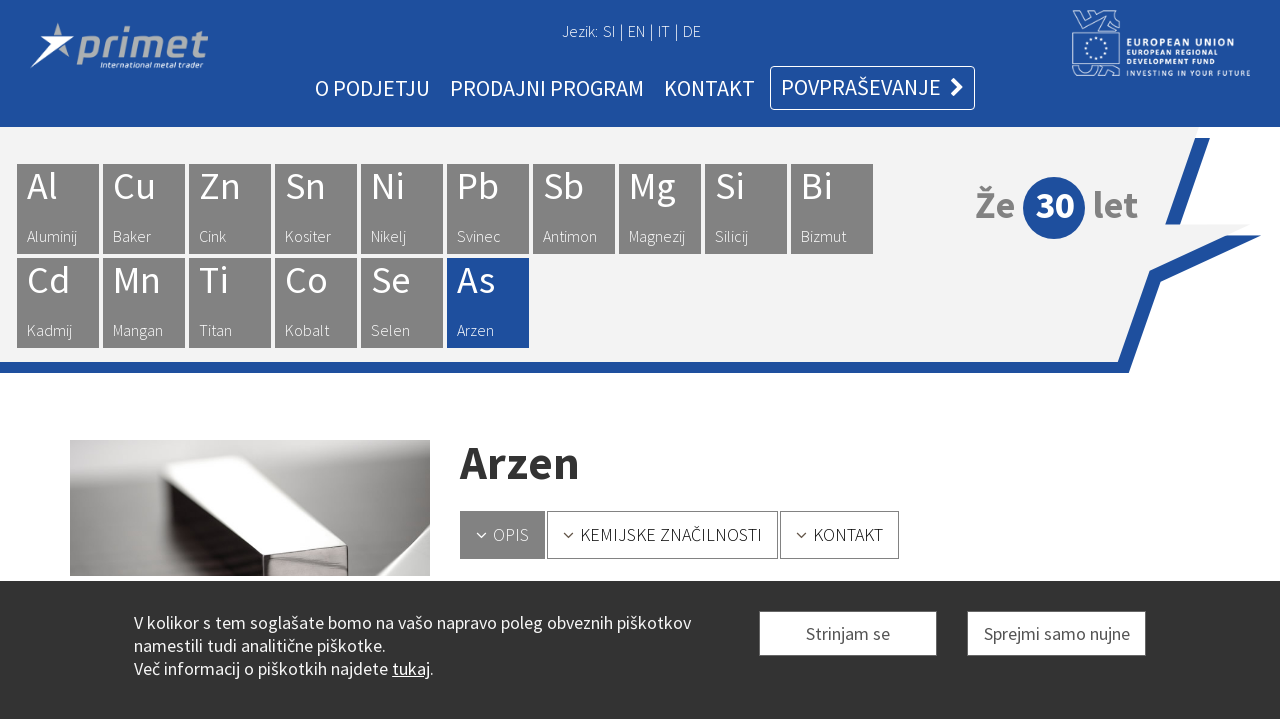

--- FILE ---
content_type: text/html; charset=UTF-8
request_url: https://primet.si/barvne-kovine/arzen
body_size: 15927
content:
<!DOCTYPE html>
<html lang="sl">
<head>
<title>Arzen</title>
<meta http-equiv="Content-Type" content="text/html; charset=utf-8" />

<link href="https://fonts.googleapis.com/css?family=Source+Sans+Pro:300,400,700,900&amp;subset=latin-ext" rel="stylesheet">


<link href="/js/bootstrap/css/bootstrap.min.css" rel="stylesheet" type="text/css" />
<link href="/js/font-awesome/css/font-awesome.min.css" rel="stylesheet" type="text/css" />
<link href="/js/prettyphoto/css/prettyPhoto.css" type="text/css" media="screen" rel="stylesheet" />
<link href="/template/style/style.css?v=3" rel="stylesheet" type="text/css" />
<link href="/template/style/style_2.css?v=8" rel="stylesheet" type="text/css" />
<link href="/template/style/style_menu.css?v=3" rel="stylesheet" type="text/css" />
<link href="/template/style/style_shop.css?v=5" rel="stylesheet" type="text/css" />
<link href="/template/style/custom.css?v=1.12" rel="stylesheet" type="text/css" />
<!--<link href="/template/style/responsive.css" rel="stylesheet" type="text/css" />-->
<link rel="shortcut icon" type="image/x-icon" href="/favicon.ico" />

<link href="/template/style/animate.css" rel="stylesheet" type="text/css" />
<meta name="viewport" content="width=device-width, initial-scale=1.0">
<meta name="apple-mobile-web-app-capable" content="yes">
<meta name="HandheldFriendly" content="True">
<meta name="apple-mobile-web-app-status-bar-style" content="black">

<script src="https://ajax.googleapis.com/ajax/libs/jquery/1.11.0/jquery.min.js" type="text/javascript"></script>




<!-- Google Tag Manager -->

<!-- End Google Tag Manager -->


<!-- HTML5 shim and Respond.js IE8 support of HTML5 elements and media queries -->
<!--[if lt IE 9]>
  <script src="https://oss.maxcdn.com/libs/html5shiv/3.7.0/html5shiv.js"></script>
  <script src="https://oss.maxcdn.com/libs/respond.js/1.4.2/respond.min.js"></script>
<![endif]-->


<meta property="og:image" content="https://www.primet.si/"/>
<meta property="og:description" content="" />
<meta property="og:site_name" content="https://www.primet.si/" />
<meta property="og:title" content="Arzen" />
<meta property="og:url" content="https://www.primet.si/" />	

</head>
<body>

<header id="header">
<div class="container-fluid">
    <div class="row" style="padding: 10px 15px;">  
    <div class="col-md-2 main-logo"><a href="/"><img src="/template/images/logo_primet.png" class="img-responsive" alt="Primet" /></a></div> 
    <div class="col-md-8 topmenu-bar">
    <div class="lang-bar">
    Jezik: 	<a href="/">SI</a> | <a href="/en">EN</a> | <a href="/it">IT</a> | <a href="/de">DE</a>
	</div>
	<nav class="navbar navbar-default">
  <div class="container-fluid">
    <!-- Brand and toggle get grouped for better mobile display -->
    <div class="navbar-header">
    <a class="navbar-brand" href="/"><img src="/template/images/logo-primet.png" height="50" alt="Primet" /></a>
      <button type="button" class="navbar-toggle collapsed" data-toggle="collapse" data-target="#bs-example-navbar-collapse-1" aria-expanded="false">
        <span class="sr-only">Toggle navigation</span>
        <span class="icon-bar"></span>
        <span class="icon-bar"></span>
        <span class="icon-bar"></span>
      </button>
    </div>
	
	<!-- Collect the nav links, forms, and other content for toggling -->
    <div class="collapse navbar-collapse" id="bs-example-navbar-collapse-1">    
    	<ul class="nav navbar-nav">
			                        			<li ><a href="/podjetje/o-podjetju">O PODJETJU</a></li>
                        			            			<li class="dropdown"><a href="#">PRODAJNI PROGRAM</a>
            	<ul class="dropdown-menu">
            							<li><a href="/barvne-kovine">Barvne kovine</a>
										<li><a href="/odpadne-surovine">Odpadne surovine</a>
										<li><a href="/polizdelki">Polizdelki</a>
									</ul>
             </li>
            			                        			<li ><a href="/podjetje/kontakt">KONTAKT</a></li>
                        			                                    <li><a class="btn btn-menu" href="/podjetje/povprasevanje">POVPRAŠEVANJE <i class="fa fa-chevron-right" aria-hidden="true"></i></a></li>
                        			    
		</ul>
    </div>
    <!-- /.navbar-collapse -->
    
	</div>
</nav>  
	</div>
    <div class="col-md-2 eu-logo"><a href="http://www.primet.si/documents/Obvescanje-javnosti-e-poslovanje-2019-2022.pdf" target="_blank"><img src="/template/images/logo-eu-skladi.png" class="img-responsive pull-right" alt="Primet" /></a></div>
	</div>

  

</div>  
</header>
<div class="container header-msg">

</div>

<div class="container-fluid metals-h">
<div class="row">
	
	<div class="col-md-9 col-xs-12">  
        <a href="/barvne-kovine/aluminij">
    <div class="metal ">
	<div class="metal-symbol">Al</div>
    <div class="metal-name ">Aluminij</div>
    </div>
    </a>
        <a href="/barvne-kovine/baker">
    <div class="metal ">
	<div class="metal-symbol">Cu</div>
    <div class="metal-name ">Baker</div>
    </div>
    </a>
        <a href="/barvne-kovine/cink">
    <div class="metal ">
	<div class="metal-symbol">Zn</div>
    <div class="metal-name ">Cink</div>
    </div>
    </a>
        <a href="/barvne-kovine/kositer">
    <div class="metal ">
	<div class="metal-symbol">Sn</div>
    <div class="metal-name ">Kositer</div>
    </div>
    </a>
        <a href="/barvne-kovine/nikelj">
    <div class="metal ">
	<div class="metal-symbol">Ni</div>
    <div class="metal-name ">Nikelj</div>
    </div>
    </a>
        <a href="/barvne-kovine/svinec">
    <div class="metal ">
	<div class="metal-symbol">Pb</div>
    <div class="metal-name ">Svinec</div>
    </div>
    </a>
        <a href="/barvne-kovine/antimon">
    <div class="metal ">
	<div class="metal-symbol">Sb</div>
    <div class="metal-name ">Antimon</div>
    </div>
    </a>
        <a href="/barvne-kovine/magnezij">
    <div class="metal ">
	<div class="metal-symbol">Mg</div>
    <div class="metal-name ">Magnezij</div>
    </div>
    </a>
        <a href="/barvne-kovine/silicij">
    <div class="metal ">
	<div class="metal-symbol">Si</div>
    <div class="metal-name ">Silicij</div>
    </div>
    </a>
        <a href="/barvne-kovine/bizmut">
    <div class="metal ">
	<div class="metal-symbol">Bi</div>
    <div class="metal-name ">Bizmut</div>
    </div>
    </a>
        <a href="/barvne-kovine/kadmij">
    <div class="metal ">
	<div class="metal-symbol">Cd</div>
    <div class="metal-name ">Kadmij</div>
    </div>
    </a>
        <a href="/barvne-kovine/mangan">
    <div class="metal ">
	<div class="metal-symbol">Mn</div>
    <div class="metal-name ">Mangan</div>
    </div>
    </a>
        <a href="/barvne-kovine/titan">
    <div class="metal ">
	<div class="metal-symbol">Ti</div>
    <div class="metal-name ">Titan</div>
    </div>
    </a>
        <a href="/barvne-kovine/kobalt">
    <div class="metal ">
	<div class="metal-symbol">Co</div>
    <div class="metal-name ">Kobalt</div>
    </div>
    </a>
        <a href="/barvne-kovine/selen">
    <div class="metal ">
	<div class="metal-symbol">Se</div>
    <div class="metal-name ">Selen</div>
    </div>
    </a>
        <a href="/barvne-kovine/arzen">
    <div class="metal  metal-selected">
	<div class="metal-symbol">As</div>
    <div class="metal-name ">Arzen</div>
    </div>
    </a>
        </div>
    
	<div class="col-md-2 col-xs-12 metals-r">
        <div class="m-title-h"><strong>Že <span class="bb-title">30</span> let</strong></div>
        </div>    

</div>
</div>




<div class="container-fluid" style="margin-bottom: 60px; padding-bottom: 60px; border-bottom: 1px solid #ccc;">
<div class="container">

	<div class="row">
		<div class="col-md-4">
		        <img src="/template/images/prod-default.jpg" class="img-responsive" alt="Primet">
                </div>
        
		<div class="col-md-8">
        
		<h1>Arzen</h1>



		<!-- TABS -->

		<ul class="nav nav-tabs">
		<li class="active"><a href="#t1" data-toggle="tab"><i class="fa fa-angle-down" aria-hidden="true"></i> OPIS</a></li>
                <li><a href="#t2" data-toggle="tab"><i class="fa fa-angle-down" aria-hidden="true"></i> KEMIJSKE ZNAČILNOSTI</a></li>
                <li><a href="#t3" data-toggle="tab"><i class="fa fa-angle-down" aria-hidden="true"></i> KONTAKT</a></li>
		</ul>


		<div class="tab-content">
	
		<div class="tab-pane active" id="t1"></div>
				<div class="tab-pane" id="t2">
		

						<p style="border-bottom: 1px dashed #771102; width: 320px; padding-bottom: 5px;">Kemijski simbol: <strong>As</strong></p>
				<p style="border-bottom: 1px dashed #771102; width: 320px; padding-bottom: 5px;">Relativna atomska masa: <strong>74,91</strong></p>
				<p style="border-bottom: 1px dashed #771102; width: 320px; padding-bottom: 5px;">Gostota pri 293 K: <strong>5,727 g/cm3</strong></p>
						</div>
				<div class="tab-pane" id="t3">
 		<h3>Kontakt</h3>
 		<p>Telefon: <strong>+386 (05) 33 66 070</strong> <br />
		E-mail: <strong>info@primet.si</strong></p>
      
        
        </div>
	
		</div>
    
		<!-- END TABS -->

        </div>
	
    </div>
 
</div>
</div>




<div class="container-fluid frm-contact">
<form action="#" method="post" name="frm_enquiry" id="frm_enquiry">
<div class="container">
<div class="row" id="frm_povprasevanje">

    	<div class="col-lg-4">
        <h2>Kontaktirajte nas za ponudbo</h2>
<p>Želite prejeti več informacij ali ponudbo za dobavo kovin in ostalih polproizvodov. Pokličite na +386 (05) 33 66 070 ali izpolnite obrazec. Z veseljem vam bomo pomagali.</p>
        </div>
        
        
	<div class="col-lg-4">

  <div class="form-group">
    <input type="text"  name="company" class="form-control" id="company" placeholder="Podjetje" value="" />
  </div>

  <div class="form-group-info">
     <input type="text"  name="company_address" class="form-control" id="company_address" placeholder="Naslov" value=""/ >
  </div>
    
  <div class="form-group">
     <input type="text"  name="name" class="form-control required" id="name" placeholder="Ime in priimek" value="" />
  </div>
  
  
  <div class="form-group">
    <input type="text"  name="email" class="form-control required email" id="email" placeholder="Enter email" value="" />
  </div>

  <div class="form-group">
     <input type="text" name="phone" class="form-control required" id="phone" placeholder="Telefon" value="" />
  </div>
  
  <input name="product" id="product" type="hidden" value="Barvne kovine - Arzen" />
  <input name="language_id" id="language_id" type="hidden" value="1" />
  <input name="sid" id="sid" type="hidden" value="b69ea36405b751ab01af99a91c494d2a" />
 
  	<div id="sc_res"></div>
	<div id="loaderDiv"></div>
    
    <div class="form-check" style="margin-bottom: 15px; font-size: 15px;">
	<input class="form-check-input position-static required valid" type="checkbox" name="soglasje_gdpr" value="DA" id="soglasje_gdpr" aria-required="true" aria-invalid="false"><label id="soglasje_gdpr-error" class="error" for="soglasje_gdpr" style="display: none;"></label>     
        Strinjam se s <a href="/podjetje/politika-zasebnosti" target="_blank">politiko zasebnosti</a> podjetja Primet d.o.o. *
   </div>
   
  <div class="form-group">
    <button type="submit"  class="btn btn-primary">POŠLJI</button>
  </div>


    </div>
    
    <div class="col-lg-4">
  <div class="form-group">
    <textarea class="form-control" name="message" id="message" cols="" rows="8" placeholder="Sporočilo"></textarea>
  </div> 
    </div>
    
    

</div>
    <div id="msg_res" class="msg_res"></div>
</div>
</form> 
</div>










<footer>
<div class="container">
	
    <div class="row">
		<div class="col-md-3">
		<p><strong>Primet d.o.o.</strong><br />Mednarodni prehod 2-A, Vrtojba<br />5290 &Scaron;empeter pri Gorici<br />Slovenija</p>
<p>Telefon: +386 (05) 33 66 070<br />E-mail: info@primet.si</p>   
    	</div>
		<div class="col-md-3">
		<h2>Prodajni program</h2>
   	 			<p><a href="/barvne-kovine">Barvne kovine</a></p>
				<p><a href="/odpadne-surovine">Odpadne surovine</a></p>
				<p><a href="/polizdelki">Polizdelki</a></p>
				</div>
		<div class="col-md-3">
		<h2>Poslovne enote</h2>
<p>Slovenija<br />Hrvaška</p>
		</div>
 		<div class="col-md-3">
	    <img src="/template/images/BVCER_ISO-9001-ISO-14001.png" width="820" height="312" alt="ISO-9001-14001" class="img-responsive" /> </div>
        
	</div>
	
    <div class="row">
		<div class="col-md-3"><p><img src="/template/images/logo_primet_white.png" alt="Primet" /></p></div>
		<div class="col-md-3">
                <a href="https://www.youtube.com/channel/UCLyi-tobAaTUXI-DAszTxjA" target="_blank"><i class="fa fa-youtube-play" aria-hidden="true"></i></a>


        </div>
    	<div class="col-md-3"><p><a href="http://www.primet.si/documents/Obvescanje-javnosti-e-poslovanje-2019-2022.pdf"><img src="/template/images/logo-eu-skladi-1.png" alt="Primet" /></a></p></div>
	</div>

  <div class="row">
		 <div class="col-lg-12 credits">
			<div class="pull-right">Zasnova in izvedba: <a href="http://www.simertec.si" target="_blank"><strong>SIMERTEC</strong></a></div>
			<div>Copyright &copy; 2019 Primet d.o.o. Vse pravice pridržane. <a href="/podjetje/cookies">Piškotki</a> | <a href="/podjetje/politika-zasebnosti">Politika zasebnosti</a></div>
         </div>
  </div>
  
</div>

</footer>


<script src="/js/prettyphoto/js/jquery.prettyPhoto.js" type="text/javascript"></script>
<script src="/js/bootstrap/js/bootstrap.min.js" type="text/javascript"></script>
<script src="/js/functions.js" type="text/javascript"></script>



<script src="/js/jquery/jquery-validate/jquery.validate.min.js" type="text/javascript"></script>
<script src="/js/jquery/jquery-validate/localization/messages_si.js" type="text/javascript"></script>


<script src="/js/forms.js?v=1.11" type="text/javascript"></script>


<script src="/js/jquery/wow/wow.min.js"></script>

<script>
new WOW().init();
</script>



<script>
var lang_prefix = '';
</script>



<style>
#cc-notification {
    background-color: #333;
    border-top: 5px solid #FFF;
    color: #F5F5F5;
    font-size: 1em;
	line-height: 1.3em;
	font-weight: normal;
	left: 0;
	bottom: 0px;
    position: fixed;
    width: 100%;
    z-index: 99999998;
	width: 100%;
	min-height: 40px;	
	padding: 30px;
	
}
#cc-notification a {
	color: #FFF;
}
#cc-notification a:visited {
	color: #FFF;
}
#cc-notification .cc-btn {
	margin: 10px 10px 0px 10px;
	font-size: 14px;
	color:#000;
}


#cc-notification a.cc-btn:link {
	background-color: #1E4F9E;
	color:#FFF;
	padding: 5px;
	text-decoration: none;
}

#cc-notification a.cc-btn:visited {
	background-color: #1E4F9E;
	color:#FFF;
	text-decoration: none;
}

#cc-notification a.cc-btn:hover {
	background-color: #FFF;
	color:#000;
	text-decoration: none;
}
</style>

<div class="container-fluid" id="cc-notification">
<div class="row">
<div class="col-md-6 col-md-offset-1">


<p>V kolikor s tem soglašate  bomo na vašo napravo poleg obveznih piškotkov namestili tudi analitične piškotke. <br />
Več informacij o piškotkih najdete <a href="/podjetje/cookies" target="_blank">tukaj</a>.</p>



</div>

<div class="col-md-2 text-center">
<p><a class="btn btn-lg btn-default btn-block" id="cc-accept-all" href="#" onclick="dovoli();">Strinjam se</a> 
</p>
</div>
<div class="col-md-2 text-center">
<p><a class="btn btn-lg btn-default btn-block" id="cc-accept-required" href="#" onclick="dovoli();">Sprejmi samo nujne</a></p>
</p>
</div>

</div>
</div>

<script>
$('#cc-accept-all').click(function() {  
	var date = new Date();
    date.setTime(date.getTime()+(730*24*60*60*1000));
	document.cookie="cookies_accepted=1; expires=" + date.toUTCString() + "; path=/";
	$('#cc-notification').hide();
});  
$('#cc-accept-required').click(function() {  
	var date = new Date();
    date.setTime(date.getTime()+(730*24*60*60*1000));
	document.cookie="cookies_accepted=0; expires=" + date.toUTCString() + "; path=/";
	$('#cc-notification').hide();
});
</script>


</body>
</html>


--- FILE ---
content_type: text/css
request_url: https://primet.si/template/style/style.css?v=3
body_size: 3454
content:
body {
	margin: 0px;
	/*font-family: 'Source Sans Pro', sans-serif;*/
	font-family: 'Source Sans Pro', sans-serif;
	font-size:18px;
	line-height:1.3em;
	font-weight: 300;
	color:#000;
	/*background: url(/template/images/bg.png) repeat-x top left;*/
}


td {

}

img {
	padding: 0px;
	margin: 0px;
	border: 0px;
}

hr {
	border-bottom: 1px solid #666;
	border-top: none;
	border-left: none;
	border-right: none;
}


/* HEADINGS */
h1 {
	font-size: 2.6em;
	font-weight: 700;
	color: #333;
	line-height: 1em;
	margin-bottom: 25px;
	margin-top: 0px;
}
h2 {
	font-size: 2em;
	font-weight: 400;
	color: #000;
	margin-top: 25px;
}
h3 {
	margin: 0px 0px 15px 0px;
	font-size: 1.5em;
	color: #333;
	font-weight: 700;
}



/* FORM */
form {
	margin: 0px 0px 5px 0px;
}



/* LINKS */
a:Link {
	text-decoration: underline;
	color: #000;
} 
a:Visited {
	text-decoration: underline;
	color: #000;
} 
a:Hover {
	text-decoration: none;
	color: #000;
}



/* COLORS */
.red-text{
	color:#FF0000;
}
.orange{
	color:#FF3300;
}
.d_orange{
	color:#FF6600;
}
.yellow {
	color: #FFB546;
}
.green{
	color:#00882D;
}
.gray{
	color:#CCCCCC;
}
.blue{
	color: #1E4F9E;
}
.white{
	color:#FFFFFF;
}
.black {
	color:#000000;
}

.pink {
	 color: #FF992C; 
}


/* INPUTS */
.fld {
	border-color: #000000;
	border-width: 1px;
	font-size: 11px;
	background-color: #FFFFFF;
	color: #000000;
	width: 100%;
	height: 18px;
}
.fld_0 {
	border-color: #000000;
	border-width: 1px;
	font-size: 11px;
	background-color: #FFFFFF;
	color: #000000;
	width: 100%;
}
.fld_1 {
	border-color: #000000;
	border-width: 1px;
	font-size: 11px;
	background-color: #FFFFFF;
	color: #000000;
	width: 100%;
	height: 18px;
}
.fld_2 {
	border-color: #000000;
	border-width: 1px;
	font-size: 11px;
	background-color: #FFFFFF;
	color: #000000;
	width: 160px;
	height: 18px;
}

/* MESSAGES */
.errorMsg {
	color:#FF0000;
}
.infoMsg {
	color:#FF0000;
}
.warningMsg {
	color:#FF0000;
}

/* IMAGES */
.p_img {
	border: 1px solid #999999;
	margin: 2px 20px 5px 0px;
}
.p_img_1 {
	margin: 2px 10px 5px 0px;
}

.p_img_r {
	margin: 2px 0px 5px 20px;
}


/* PADDING */
.pad_2B {
	padding: 0px 0px 2px 0px;
}
.pad_3T {
	padding: 3px 0px 0px 0px;
}
.pad_5T {
	padding: 5px 0px 0px 0px;
}
.pad_5R {
	padding: 0px 5px 0px 0px;
}
.pad_5B {
	padding: 0px 0px 5px 0px;
}
.pad_5L {
	padding: 0px 0px 0px 5px;
}
.pad_10 {
	padding: 10px;
}
.pad_10L {
	padding: 0px 0px 0px 10px;
}
.pad_10R {
	padding: 0px 10px 0px 0px;
}
.pad_10LRB {
	padding: 0px 10px 10px 10px;
}
.pad_10B {
	padding: 0px 0px 10px 0px;
}
.pad_10T {
	padding: 10px 0px 0px 0px;
}
.pad_10TB {
	padding: 10px 0px 10px 0px;
}
.pad_20B {
	padding: 0px 0px 20px 0px;
}

.pad_20B5B {
	padding: 20px 0px 5px 0px;
}

.mar_20R {
	margin-right: 20px;
}
.mar_20T {
	margin-top: 20px;
}
.mar_10R {
	margin-right: 10px;
}

/* FLOATS */
.fl {
	float: left;
}
.fr {
	float: right;
}

/* CLEAR FLOTS */
.clr_L {
	clear: left;
}
.clr_R {
	clear: right;
}
.clr_B {
	clear: both;
}

/* TEXT */
.big_text {
	font-size: 1.8em;
}
.mid_text {
	font-size: 1.2em;
}
.norm_text {
	font-size: 1em;
}
.small_text {
	font-size: 0.8em;
}


/* SEARCH */

.search_results {
	padding: 0px 0px 20px;
}
.search_results a {
	font-size: 14px;
	color: #0088CA;
	text-decoration: underline;
}
.search_results a:visited {
	color: #49B7E9;
	text-decoration: underline;
}
.search_results a:hover {
	color: #0088CA;
	text-decoration: underline;
}
.search_date {
	font-size: 10px;
	color:#999999;
}
.search_content_type {
	font-size: 10px;
	color:#999999;
}
.highlight {
	background: #FFFF00;
}

--- FILE ---
content_type: text/css
request_url: https://primet.si/template/style/style_2.css?v=8
body_size: 23538
content:
body {

}


header {
	width: 100%;
	z-index: 9000;
	background-color: #1E4F9E;
}

header .topbar a:link { color: #FFF !important; text-decoration: none; }
header .topbar a:visited { color: #FFF !important; text-decoration: none; }
header .topbar a:hover { color: #FFF !important; text-decoration: underline; }

#header_1 {
	width: 100%;
	height: 110px;
	z-index: 9000;
	background: none;
	border: none;
	/*box-shadow:0px 2px 2px #000;*/
}

#header_cart_div .btn { font-size: 16px; font-weight: 400; }

.btn_cd { margin-top: 20px; }
.btn_cd a:link {
	padding: 5px 10px 5px 10px;
	background-color: #FFF;
	color: #FF62FF;
	font-size: 0.9em;
	line-height: 1em;
	font-weight: bold;
	text-decoration: none;
	border-radius: 20px; /* future proofing */
	-moz-border-radius: 20px;
	-webkit-border-radius: 20px;
	-khtml-border-radius: 20px; /* for old Konqueror browsers */
	margin: 0px auto;
}
.btn_cd a:visited { color: #FF62FF; text-decoration: none;}
.btn_cd a:hover { 
	color: #FFF;
	text-decoration: none;
	background-color: #FF62FF;
	-webkit-transition: background 0.2s ease-in-out 0s;
	-moz-transition: background 0.2s ease-in-out 0s;
	-o-transition: background 0.2s ease-in-out 0s;
	transition: background 0.2s ease-in-out 0s; 
}

#header {

}
#header_i {
	height: 120px;
	background: #F9E3B4 url(/template/images/bg-header-i.png) no-repeat top center; 
	border: none;
}
#header_search {
	float: right;
	margin-top: 0px;
	padding: 10px;
	text-align: right;	
	margin-top: 15px;

}
#header_nav {
	width: 1170px;
	float: left;
	margin-top: 10px;
}
#header_search form {
	margin: 0px;
	padding: 0px;
}

#header_search table td {
	padding: 0px 0px 0px 5px;
}

#header_search .fs{
	width: 200px;
	height: 24px;
	border-color: #000000;
	border-width: 1px;
	font-size: 12px;
	line-height: 16px;
	background-color: #FFFFFF;
	color: #000000;
	padding: 0px;
}

#header_search .btn_search {
	width: 55px;
	height: 22px;
	margin-right: 10px;
}

.btn_go {
	width: 18px;
	height: 18px;
}

.btn_go_1 {
	width: 20px;
	height: 20px;
}

#header_lnks {
	width: 385px;
	float: left;
}
#header_logo {
	width: 220px;
	height: 110px;
	float: left;
	margin-top: 5px;
}

.recycle {
	background: #093 url(/template/images/bg_recycle.jpg) no-repeat top center;
	color: #fff;
	font-size: 50px;
	line-height: 60px;
	min-height: 280px;
	padding: 80px 60px 60px 320px;
	margin-top: 60px;
	margin-bottom: 60px;
}

.recycle .norm { font-size: 26px; line-height: 30px; }

.lang-bar {
	font-size: 0.9em;
	margin-top: 10px;
	margin-bottom: 20px;
	text-align: center;
	padding-right: 30px;
	color: #FFF;
}
.lang-bar a { margin-left: 2px; margin-right: 2px; }
.lang-bar a:link { color: #fff; text-decoration: none; }
.lang-bar a:visited { color: #fff;  text-decoration: none; }
.lang-bar a:hover { color: #fff; text-decoration: none; }

.topmenu-bar { margin-top: 50px; }

#main_tbl_i {


}

#main_tbl {

}
.page-content { padding-top: 30px; padding-bottom: 60px; }
.content-row { margin-top: 30px; margin-bottom: 30px;  }
.cont-img {padding: 7px; background-color: #fff; }
.col_inf { display: block; }


.footer_fw_trg {

}

.footer {
	font-size: 0.9em;
	border-top: 1px dashed #FFF;
}

footer {
	font-size: 0.9em;
	text-align: left;
	color: #fff;
	background-color: #222;
	padding-top: 60px;
}
footer h2 { font-size: 1.6em; color: #FFF; margin-top: 0px; }
footer .fa { color: #BABCBF; margin-right: 15px; }
footer .fa-facebook { color: #BABCBF; }
footer .fa-instagram { color: #BABCBF; }
footer .fa:hover { color: #FFF; }
footer .title { font-size: 1.6em; margin-bottom: 15px; }
footer a {
	color: #fff !important;
	text-decoration: none !important;
} 
footer a:Visited {
	color: #fff !important;
	text-decoration: none !important;
} 
footer a:Hover {
	color: #fff !important;
	text-decoration: none !important;
}

.frm-contact { margin-bottom: 30px; }
.credits { margin-bottom: 10px; margin-top: 30px; }


.clearfloat {
	clear:both;
    height:0;
    font-size: 1px;
    line-height: 0px;
}

#box_m_L{
	padding: 0px 5px 5px 0px;
	/*background: url(/template/images/bg_box_m_L.gif) repeat-y top left;*/
}

.footer_menu {
	padding-top: 10px;
	font-size: 1em;
	width: 220px;
	margin-right: 10px;
	float: left;
}
.footer_menu p {
	margin: 5px 0px 5px 0px;
}

.lst_menu {
	padding-top: 10px;
	font-size: 11px;
	color: #FFB546;
}
.lst_menu a {
	color:#FFB546;
} 
.lst_menu a:Visited {
	color:#FFB546;
} 
.lst_menu a:Hover {
	color:#FFB546;
}





/* BOX SEARCH */
#box_search {
	margin: 0px 0px 7px 0px;
	padding: 10px 15px 10px 10px;
	background: #FF6699 url(/template/images/bg_box_search.jpg) no-repeat bottom left; 
	color: #FFFFFF;
}

#box_search td {
	color: #FFFFFF;
}

#box_search a {
	color: #FFFFFF;
	font-weight: normal;
	text-decoration: underline;
}
#box_search a:visited {
	color: #FFFFFF;
	font-weight: normal;
	text-decoration: underline;
}
#box_search a:hover {
	color: #FFFFFF;
	font-weight: normal;
	text-decoration: underline;
}

/* BOX COMP */
#box_comp {
	margin: 0px 5px 10px 0px;
	padding: 0px 10px 10px 10px;
	background: #E5E5E5 url(/template/images/bg_box_comp.jpg) no-repeat top left; 
}

#box_comp a {
	color: #666666;
	font-weight: normal;
	text-decoration: underline;
}
#box_comp a:visited {
	color: #666666;
	font-weight: normal;
	text-decoration: underline;
}
#box_comp a:hover {
	color: #666666;
	font-weight: normal;
	text-decoration: underline;
}
form h2 { margin-top: 0px; }
.form-control { 
	border: 1px solid #EEE;
	background-color: #EEE;
	border-radius: 0px;
	box-shadow: none;
	color: #000 !important;
	font-size: 1em;
	padding: 20px;
}

.control-label {
	font-size: 0.9em;
	font-weight: normal;
}


.form-control.error { 
	border: 1px solid #FF6633;
	background-color: #FEECEB;
}

label.error { 
	color: red; 
	font-size: 0.9em;
	padding-bottom: 10px;
}

.form-group-info { position: absolute; top: 0px; left: 3000px; display: none; }



/* NEWS */
#news_cat_title {
	border-bottom: 1px dotted #CCCCCC;
	margin: 5px 0px 20px 0px;
}
#news_article {
	padding: 15px 0px 0px 0px;
}
#news_article h1{

}
#news_article .fb-like {margin-bottom: 15px; margin-top: 5px; }
#news_article img {
	border: 0px;
}

#article_images {
	margin-top: 20px;
	float: left;
	clear: both;
}
#news_article .img-thumbnail {
	float: right;
	margin: 0px 0px 30px 30px;
}
#article_images .article_image {
	float: left;
	margin: 10px 10px 0px 0px;
	width: 140px;
	height: 180px;
	overflow: hidden;
	/*border: 1px solid #BED630;*/
	/*padding: 2px;*/
}

.news_date {
	color: #999999;
	margin: 0px 0px 10px 0px;
	font-size: 11px;
}

.news_lst_itm {
	clear: left;
	margin-bottom: 20px;
}
.news_lst_itm h2{
	margin: 0px 0px 0px 0px;
}

.news-itm { margin-bottom: 30px; }

/* NEWS LIST INDEX */
#news_list_i {
 color: #FFFFFF;
 padding-bottom: 10px;
 float: left;
}

.news_list_i_itm {
	margin: 5px 0px 0px 0px;
	padding: 0px 0px 0px 0px;
	font-size: 1em;
	clear:both;
	float: left;
	/*background: url(/template/images/bg_news_list_i_itm.gif) no-repeat bottom left;*/
}
.news_list_i_itm img {
	border: 1px solid #A0A0A0;
	padding:2px;
	margin: 0px 10px 5px 0px;
}
.news_list_i_itm h2{
	font-size: 14px;
	font-weight: bold;
	color: #FFB546;
	margin: 0px 0px 5px 0px;
}
.news_list_i_itm .news_date {
	font-size: 10px;
	font-style: italic;
	color: #CCCCCC;
	margin: 0px 0px 0px 0px;	
}
.news_list_i_itm a {
	color: #FFB546;
	text-decoration: underline;
}
.news_list_i_itm a:visited {
	color: #FFB546;
	text-decoration: underline;
}
.news_list_i_itm a:hover {
	color: #FFB546;
	text-decoration: none;
}


/* BANNERS */

#bann_top {
	padding: 0px 0px 0px 0px;
	float: right;
}
#bann_left {
	margin: 0px 0px 10px 0px;
}
#bann_center {
	margin: 0px 0px 10px 0px;
}
#bann_right {
	margin: 10px 0px 10px 0px;
}

#bann_bottom {
	margin-top: 10px;
	width: 540px;
	float:left;
}

#bann_bottom .b_even{
	float:left;
	margin: 0px 0px 10px 0px;
}

#bann_bottom .b_odd {
	float:left;
	margin: 0px 0px 10px 10px;
}

/* TABLES */
.tbl_1 {
	border-left: 1px dotted #999999;
}
.tbl_1 td {
	font-size: 11px;
	padding: 5px 10px 5px 3px;
	background-color: #FFFFFF;
	border-bottom: 1px dotted #999999;
	text-align: left;
	border-right: 1px dotted #999999;
}
.tbl_1 th {
	font-size: 1em;
	font-weight: bold;
	background: #6B6B6B ;
	text-align: left;
	padding: 8px 10px 10px 3px;
	color: #FFFFFF;
	border-right: 1px dotted #999999;
}

.tbl_2 {

}
.tbl_2 td {
	font-size: 11px;
	padding: 5px 5px 5px 0px;
	/*background-color: #FFFFFF;*/
	border-bottom: 1px solid #CCCCCC;
}
.tbl_2 th {
	line-height:12px;
	font-size: 14px;
	font-weight: bold;
	background: #6B6B6B ;
	text-align: left;
	padding: 8px 3px 8px 8px;
	color: #FFFFFF;
}
.tbl_3 {

}
.tbl_3 td {
	font-size: 11px;
	padding: 5px 5px 5px 0px;
	border-bottom: 1px solid #D9D1B9;
}


.btn_box {
	text-align: center;
	border-top: 1px dotted #BDB088;
	padding: 10px 0px 0px 25px;
}

.btn_more {
	width: 100px;
	height: 22px;
	vertical-align: middle;
	margin-top: 3px;
	text-align: center;
}

.btn_more a {
	font-size: 11px;
	line-height: 22px;
	font-weight: bold;
	text-decoration: none;
	color: #FFFFFF;
	background: #000000 url(/template/images/bg_btn_more.gif) no-repeat left 0px;
	display: block;
}

.btn_more a:visited {
	text-decoration: none;
	color: #FFFFFF;
}
.btn_more a:hover {
	text-decoration: none;
	color: #181512;
	background: #000000 url(/template/images/bg_btn_more.gif) no-repeat left -22px;
}

.btn_more_1 {
	width: 210px;
	height: 22px;
	vertical-align: middle;
	margin-top: 3px;
}

.btn_more_1 a {
	font-size: 11px;
	line-height: 22px;
	text-decoration: none;
	color: #FFFFFF;
	background: #000000 url(/template/images/bg_btn_more_1.gif) no-repeat left 0px;
	display: block;
	padding-left: 20px;
}

.btn_more_1 a:visited {
	text-decoration: none;
	color: #FFFFFF;
}
.btn_more_1 a:hover {
	text-decoration: none;
	color: #181512;
	background: #000000 url(/template/images/bg_btn_more_1.gif) no-repeat left -22px;
}

.btn_inf {
	width: 300px;
	height: 30px;
	vertical-align: middle;
	margin-top: 3px;
}

.btn_inf a {
	padding-left: 25px;
	font-size: 1em;
	line-height: 30px;
	font-weight: bold;
	text-decoration: none;
	color: #FFFFFF;
	background: #000000 url(/template/images/bg_btn_inf.gif) no-repeat left 0px;
	display: block;
}

.btn_inf a:visited {
	text-decoration: none;
	color: #FFFFFF;
}
.btn_inf a:hover {
	text-decoration: none;
	color: #181512;
	background: #000000 url(/template/images/bg_btn_inf.gif) no-repeat left -30px;
}

.pagination {

}

.pagination .pag_itm {
	border: 1px solid #000000;
	padding: 1px 3px 3px 3px;
	margin-right: 5px;
	font-size: 10px;
	line-height: 1.2em;
	color: #000000;
}

.pagination .pag_itm_sel {
	border: 1px solid #000000;
	padding: 1px 3px 3px 3px;
	margin-right: 5px;
	font-size: 10px;
	line-height: 1.2em;
	background-color:#000000;
	color: #FFFFFF;
	text-decoration: none;
}

#content_path {

	color: #693c26;
	font-size: 0.9em;
}
#content_path a {
	color: #693c26;
	text-decoration: underline;
}
#content_path a:visited {
	color: #693c26;
	text-decoration: underline;
}
#content_path a:hover {
	color: #693c26;
	text-decoration: none;
}

.bann_ind_top {
	float: left;
	width: 490px;
	margin-bottom: 5px;
}

.bann_ind_top .info_txt {
	font-size: 11px;
	line-height: 1.3em;
	padding: 0px 15px 15px 10px;

}
.it_L  {
	margin-right: 0px;
	border-right: 1px dotted #999999;
}
.bann_ind_top .info_txt h2 {
	margin: 15px 0px 3px 0px;
	font-size: 16px;
	color: #515050;
}
a.lnk_info_txt:Link {
	color: #515050;
	text-decoration: none;
}
a.lnk_info_txt:visited {
	color: #515050;
	text-decoration: none;
}
a.lnk_info_txt:hover {
	color: #515050;
	text-decoration: underline;
}
#header_fb {
	float: right;
	font-size: 11px;
	width: 200px;
	margin-right: 30px;
	margin-top: 9px;
	text-align: left;
}


.c_img {
	margin: 0px 19px 0px 19px;
}

#page_content {
	padding-top: 20px;
}

#map_canvas {
	width: 100%;
	height: 550px;
	margin-bottom: 60px;
}
#map_canvas_1 {
	width: 100%;
	height: 350px;
}
#map_canvas_2 {
	width: 100%;
	height: 350px;
}

.fa { color: #625447; font-size: 60px; margin-bottom: 5px; }
.fa:hover { color: #000; }
.fa-red { color: #FF992C; font-size: 40px; }

.inf_ico { width: 40px; float: left; margin-bottom: 20px; margin-top: 20px; }
.inf_txt { width: 200px; float: right; margin-bottom: 20px; margin-top: 20px; }

.btn_fb {
	width: 40px;
	height: 40px;
	background: url(/template/images/bg_btn_fb.png) no-repeat left 0px;
	margin: 10px auto 10px auto;
}
.btn_fb > a {
	display: block;
	background: url(/template/images/bg_btn_fb.png) no-repeat left 0px;
}
.btn_fb > a:visited {
}
.btn_fb > a:hover {
	background: url(/template/images/bg_btn_fb.png) no-repeat left -40px;
}

.btn_fb1 {
	width: 22px;
	height: 22px;
	background: url(/template/images/bg_btn_fb1.png) no-repeat left 0px;
	float: right;
}
.btn_fb1 > a {
	display: block;
	background: url(/template/images/bg_btn_fb1.png) no-repeat left 0px;
}
.btn_fb1 > a:visited {
}
.btn_fb1 > a:hover {
	background: url(/template/images/bg_btn_fb1.png) no-repeat left -22px;
}
.cent { text-align: center; padding-bottom: 20px; }



.link-list li a  { text-decoration: none; }
/*
.menu_masazni { background:url(../../../template/images/topmenu/bg_menu_masazni.jpg) no-repeat bottom right; }
*/
/* .title { text-transform: uppercase;  color: #FF8822 !important; }*/

.dropdown {
    border-radius: 0;
    z-index: 9000;
}
.dropdown-menu {
    border: 1px solid #1E4F9E;
    border-radius: 0;
	font-size: 22px;
	background-color: #1E4F9E;
	border-radius: 0px;

}
.dropdown-menu .fa {
    font-size: 16px;
    margin-right: 5px;
}
.header_account  li { width: 100%; }
.dropdown-menu > li > a {
    color: #FFF;
    font-size: 22px;
	line-height: 1em;
	text-decoration: none !important;
	margin-top: 10px;
	margin-bottom: 10px;
}

.btn-primary {
    background-color: #ED1C24;
    border-color: #ED1C24;
}
.btn-header {
	background-color: #1E4F9E;
    border-color: #1E4F9E
}
.btn-header:hover, .btn-header:focus, .btn-header:active, .btn-header.active, .open .dropdown-toggle.btn-header {
    background-color: #1E4F9E;
    border-color: #1E4F9E;
    color: #fff;
}
.btn {
    /* border-radius: 0; */
}

.btn-primary { background-color: #1E4F9E; border-color: #1E4F9E; }
.btn-primary:hover, .btn-primary:focus, .btn-primary:active, .btn-primary.active, .open>.dropdown-toggle.btn-primary { background-color: rgb(238, 46, 36); border-color: rgb(238, 46, 36); }
a.btn-primary:link { color: #FFF !important; text-decoration: none; }
a.btn-primary:visited { color: #FFF !important;  text-decoration: none;}

.btn-default { background-color: #fff; border-color: #666; border-radius: 0px; }
a.btn-default:link { color: #555 !important; text-decoration: none; }
a.btn-default:visited { color: #555 !important;  text-decoration: none; }


.btn-mail { background-color: rgb(238, 46, 36); border-color: rgb(238, 46, 36); }
.btn-mail:hover, .btn-mail:focus, .btn-mail:active, .btn-mail.active { background-color: rgb(238, 46, 36); border-color: rgb(238, 46, 36); }

.dropdown .dropdown-menu {
  display: block;
  visibility: hidden;
  opacity: 0;
  transition:         all 0.5s  ease;
  -moz-transition:    all 0.5s  ease;
  -webkit-transition: all 0.5s  ease;
  -o-transition:      all 0.5s  ease;
  -ms-transition:     all 0.5s  ease;
}
.dropdown:hover .dropdown-menu {
  visibility: visible;
  opacity: 1;
}
.dropdown {
  display: inline-block;
}
#frm_customer_login_h {}
#frm_customer_login_h input { margin-bottom: 10px; border-radius: 2px; }
.tooltip { font-size: 0.9em; }
.tooltip-inner { background-color: #FF6D12; }
.tooltip.top .tooltip-arrow { border-top:5px solid #FF6D12 }
.tooltip.in{ opacity:1; filter:alpha(opacity=100); }

.topbar { color: #FFF; font-size: 16px; text-align: left; padding-top: 8px; }

ul.link-list > li { border-top: none; margin-bottom: 10px;}
ul.link-list > li:hover { background:#EEE;}
ul.link-list {  padding-left: 0px; }
.favorites { font-size: 24px; color: #999; padding-top: 9px;}
.favorites:hover {color: #FFF;}
.trg_top { font-size: 0.9em; color: #693c26; }
.favorites_p { font-size: 18px; color: #FF992C; padding-top: 9px;}
.col_1_wrap { margin: 0px -15px; }
.col_1_wrap .cat_desc { margin-left: 15px; margin-right: 300px;  height: 200px; }
.col_1_wrap .cat_desc h1 { margin-bottom: 15px; }

.navbar { margin-bottom: 0px; }
.navbar-default {
    background: none !important;
    border: none !important;
	font-size: 22px;
	text-align: center;
	font-weight: 400;
}

.navbar-default a { text-decoration: none !important; text-transform: uppercase; padding-left: 10px !important; padding-right: 10px !important;  }
.navbar-default .navbar-nav > li > a { color: #FFF; }
.navbar-default .navbar-nav > li > a:hover,
.navbar-default .navbar-nav > li > a:focus {
  color: #ccc;
}

.navbar-default .navbar-nav > .active > a, .navbar-default .navbar-nav > .active > a:hover, .navbar-default .navbar-nav > .active > a:focus {
    color: #8EB0EA;
    background-color: transparent;
	font-size: 22px;
}

.navbar .navbar-nav {
    display: inline-block;
    float: none;

}
.navbar .navbar-collapse {
    text-align: center;
}
.btn-menu {
    background-color: transparent !important;
    border-color: #FFF;
	font-size: 22px;
	line-height: 22px;
}
.navbar-nav > li > a.btn-menu { padding: 10px 10px 11px 10px !important; margin-top: 3px; margin-left: 5px; }

.btn-menu .fa { font-size: 20px; line-height: 20px; padding: 0px; margin: 0px 0px 0px 5px; color: #fff; }

.footer_1_si {
    background: #1E4F9E url("/template/images/bg_footer_si.png") no-repeat scroll center bottom;
    margin: 5px 0 0;
    padding: 60px 20px 20px 20px;
}
.footer_1_en {
    background: rgba(0, 0, 0, 0) url("/template/images/bg_footer_en.jpg") no-repeat scroll center top;
    margin: 5px 0 0;
    padding: 120px 0 20px;
    width: 100%;
}
.footer_1_it {
    background: rgba(0, 0, 0, 0) url("/template/images/bg_footer_it.jpg") no-repeat scroll center top;
    margin: 5px 0 0;
    padding: 120px 0 20px;
    width: 100%;
}
.fb-like { height: 30px; box-sizing: border-box; margin-top: 30px; }

.ms-staff-carousel { max-width: 100% !important; }
/*.ms-staff-carousel .ms-staff-info { min-height: 60px !important; margin-bottom: 30px; margin-top: 0px !important; }*/

.tooltip  {font-size: 1.5em;}

.bg_i_1 { background: #1E4F9E url(/template/images/bg_i_1.jpg) no-repeat bottom center; font-size: 1em; line-height: 1.2em; text-align: center; color: #FFF; padding-bottom: 40px;  }
.bg_i_1 h2 { font-size: 2.5em; color:#FFF; }
.bg_i_1 img { box-shadow: 5px 5px 5px #000; border: 1px solid #56B253;  }
.bg_i_1 img:hover { border: 1px solid #FFF;  }

.recept { background-color: rgba(255,255,255,0); }
.recept:hover { background-color: rgba(0,0,0,0); }
.recept h3 { color: #FFF; font-size: 1.3em; font-weight: 400; text-transform: uppercase; margin-bottom: 15px; margin-top: 15px; }

.prod-recepti { padding-top: 15px; padding-bottom: 15px; }
.prod-recepti-1 { background-color: #fff; }
.btn-primary { border-radius: 5px; }

.halfdiv_L { left: 0 !important;   right: auto; width: 70% !important; }

div.popup-msg {
	width: 330px;
	height: 230px;
	background-color: rgba(238,46,36,0.95);
	z-index: 9000;
	position: fixed;
	bottom: 30px;
	right: 30px;
	text-align: center;
	padding: 25px 25px 25px 25px;
	border-right: 2px solid #FFF;
	border-bottom: 2px solid #FFF;
	color: #000;
	/*display: none;*/
	/*box-shadow: 3px 3px 3px #999;*/
	/*border-radius: 5px;*/
	color: #FFF;
	font-size: 1.1em;
	line-height: 1.3em;
}
div.popup-msg .fa { color: #FFF; }
div.popup-msg .fa-mini { font-size: 18px; }

#btn-fb {
	width: 35px; 
	height: 35px;
	background-color: #557BBC;
	color: #fff;
	position: fixed;
	top: 260px;
	right: 0px;
	z-index: 9000;
	display: block;
	border-top-left-radius: 5px;
	border-bottom-left-radius: 5px;
	overflow: hidden;
	padding: 5px 0px 5px 9px;
}
#btn-fb .fa { color: #FFF; font-size: 26px; }

.metals {
	margin-top: 60px;
	margin-bottom: 60px;
	padding-top: 40px;
	padding-bottom: 30px;
	background: #fff url(/template/images/bg_metals.png) no-repeat top center;	
	min-height: 285px;
}

.metal {
	width: 82px;
	height: 90px;
	background-color: #828282;
	padding: 10px;
	text-align: left;
	float: left;
	margin: 2px;
	color: #fff;
}

.metal:hover { background-color: #1E4F9E; }

.metal-symbol { font-size: 38px; font-weight: 400; }
.metal-name { font-size: 16px; line-height: 18px; margin-top: 30px; }
.metal-name-top { margin-top: 10px; }
.metal a:link { color: #FFF; text-decoration: none; }
.metal a:visited { color: #FFF; text-decoration: none; }
.metal a:hover { color: #FFF; text-decoration: none; }

.metals-r .m-title { color:  #828282; font-size: 38px; line-height: 40px; }
.metals-r .bb-title { background-color: #1E4F9E; color: #FFF; border-radius: 50%; padding: 8px 4px 5px 6px; height: 62px; width: 62px; box-sizing: border-box; display: inline-block; text-align: center;  }

.metals-h {
	margin-top: 0px;
	margin-bottom: 60px;
	padding-top: 35px;
	padding-bottom: 30px;
	background: #fff url(/template/images/bg_metals_h.png) no-repeat top center;	
	min-height: 175px;
}
.metals-r .m-title-h { color:  #828282; font-size: 38px; line-height: 40px; padding-top: 15px; }

.cat-head { background-color: #666; border-top: 1px solid #FFF; }
.cat-head .title { margin-top: -230px; margin-bottom: 240px; text-align: center; color: #FFF; font-size: 70px; font-weight: 700; }

.metal-selected { background-color: #1E4F9E !important }

.list-group-item {
	border-color: #FFF;
	background-color: #EEE;
	border-bottom-width: 5px;
}
.list-group-item:first-child {
    border-top-right-radius: 0px;
    border-top-left-radius: 0px;

}
.list-group-item:last-child {

    border-bottom-right-radius: 0px;
    border-bottom-left-radius: 0px;

}


.embed-responsive {
  position: relative;
  display: block;
  width: 100%;
  padding: 0;
  overflow: hidden;
}

.embed-responsive::before {
  display: block;
  content: "";
}

.embed-responsive .embed-responsive-item,
.embed-responsive iframe,
.embed-responsive embed,
.embed-responsive object,
.embed-responsive video {
  position: absolute;
  top: 0;
  bottom: 0;
  left: 0;
  width: 100%;
  height: 100%;
  border: 0;
}

.embed-responsive-21by9::before {
  padding-top: 42.857143%;
}

.embed-responsive-16by9::before {
  padding-top: 56.25%;
}

.embed-responsive-4by3::before {
  padding-top: 75%;
}

.embed-responsive-1by1::before {
  padding-top: 100%;
}

/* Forms */

#frm_enquiry {}
#frm_enquiry .fld {
	width: 400px;
	padding: 2px 4px 4px 5px;
	font-size: 12px;
	border: 1px solid #999;
	margin-bottom: 10px;
	font-family: Verdana, Arial, Helvetica, sans-serif;
}
#frm_enquiry .fld_fw { width: 800px; height: 200px; }
#frm_enquiry fieldset {
	border: none;
	padding: 0px;
}


#frm_enquiry label {
	width: 400px;
	display: block;
	padding-bottom: 2px;
}
.fld_sc { width: 178px !important; }

#frm_enquiry label.error { 
color: red; 
padding-bottom: 10px;
}

#frm_enquiry .fld.error { 
border: 1px solid #FF6633;
background-color: #FEECEB;
}

#frm_enquiry label.error { 
color: red; 
padding-bottom: 10px;
}

#msg_ok {
	font-size: 14px;
	border: 2px solid #0C3;
	padding: 20px;
}
.msg_res_err {
	font-size: 14px;
	border: 2px solid #F00;
	color: #F00;
	padding: 20px;
	margin-top: 20px;
}
.msg_res_ok {
	font-size: 14px;
	border: 2px solid #00B22D;
	color: #00B22D;
	padding: 20px;
	margin-top: 20px;
}

#loaderDiv { display: none; margin-bottom: 10px; width: 188px; text-align: center; }


figure {
	background: #fff;
	overflow: hidden;
}
figure:hover+span {
	bottom: -36px;
	opacity: 1;
}

.hover_img figure img {
	-webkit-transform: scale(1);
	transform: scale(1);
	-webkit-transition: .2s ease-in-out;
	transition: .3s ease-in-out;
}
.hover_img figure:hover img {
	-webkit-transform: scale(1.2);
	transform: scale(1.2);
}




--- FILE ---
content_type: text/css
request_url: https://primet.si/template/style/style_shop.css?v=5
body_size: 28139
content:
#box_shopTools {
	float: right;
}
#shopTools {
	width: 220px;
	height: 35px;
	border-left: 1px solid #ECE9D9;
	border-right: 1px solid #ECE9D9;
	border-bottom: 1px solid #ECE9D9;
	margin-bottom: 20px;
	margin-top: 0px;
	-moz-box-shadow:1px 1px 2px #EEE;
	-webkit-box-shadow:1px 1px 2px #EEE;
	box-shadow:1px 1px 2px #EEE;
	filter: progid:DXImageTransform.Microsoft.Shadow(color='#EEE', Direction=145, Strength=2);
	/*background: #FFF url(/template/images_shop/bg_box_my_cart.png) no-repeat 180px 10px;*/
}
#shopTools .padder {
	padding: 7px 10px 0px 10px;
}
#box_my_cart {
	width: 210px;
	height: 190px;
	margin: 0px 0px 10px 0px;
	background: #2F93CE url(/template/images_shop/bg_my_cart.jpg) no-repeat top left;
	color: #333333;
}
#box_my_cart .cart_c {
	height: 148px;
}
#box_my_cart .padder {
	padding: 60px 15px 10px 15px;
}

#box_my_cart .cart_pr {
	border-top: 1px solid #FFFFFF;
}

#box_my_cart .cart_c_brd {
	padding-bottom: 3px;
	border-bottom: 1px dotted #EE3FBE;
}

#box_my_cart h3 {
	padding: 0px 5px 13px 0px;
	font-size: 16px;
	font-weight: bold;
	line-height: 18px;
	color: #EE3FBE;
}
#box_my_cart a {
	color: #FFFFFF;
}
#box_my_cart a:visited {
	color: #FFFFFF;
}
#box_my_cart a:hover {
	color: #FFFFFF;
}

.btn_my_cart {
	background: url(/template/images_shop/bg_btn_buy.gif) no-repeat left top;
}

.btn_my_cart a {
	background: url(/template/images_shop/bg_btn_buy.gif) no-repeat left top;
}

.btn_my_cart a:visited {
	background: url(/template/images_shop/bg_btn_buy.gif) no-repeat left top;
}

.btn_my_cart a:hover {
	background: url(/template/images_shop/bg_btn_buy.gif) no-repeat left top;
}

.btn_vn {
	background: url(/template/images/varen_nakup_o.jpg) no-repeat 300px 300px;
}

.btn_vn a {
	display: block;
	background: url(/template/images/varen_nakup.jpg) no-repeat left top;
}

.btn_vn a:visited {

}

.btn_vn a:hover {
	background: url(/template/images/varen_nakup_o.jpg) no-repeat left top;
}

.btn_kb {
	width: 80px;
	height: 22px;
	margin-left: 5px;
	background: url(/template/images_shop/bg_btn_kb.png) no-repeat left 0px;
	float: right;
}
.btn_kb > a {
	padding: 3px 0px 5px 0px;
	display: block;
	text-align: center;
	font-size: 11px;
	line-height: 14px;
	font-weight: bold;
	text-decoration: none;
	color: #FFFFFF !important;
	background: url(/template/images_shop/bg_btn_kb.png) no-repeat left 0px;
}
.btn_kb > a:visited {
	text-decoration: none;
	color: #FFFFFF !important;
}
.btn_kb > a:hover {
	text-decoration: none;
	color: #FFFFFF !important;
	background: url(/template/images_shop/bg_btn_kb.png) no-repeat left -22px;
}


#box_offers {
	width: 200px;
}

#box_offers .offer_itm {
	width: 200px;
	float: left;
	margin-bottom: 5px;
	background: #F2EBE3 url(/template/images_shop/bg_box_offers_itm.gif) no-repeat bottom left;
}

#box_offers .t_box {
	width: 130px;
	float: right;
}

#box_offers .p_name {
	padding: 0px 10px 5px 0px;
}

#box_offers .offer_itm img {
	margin: 0px 0px 0px 10px;
	border: 1px solid #000000;
}

#box_offers h3 {
	padding: 7px 5px 15px 10px;
	font-size: 1em;
	line-height: 12px;
	color: #FFFFFF;
	background: #FFFFFF url(/template/images_shop/h_box_offers.gif) no-repeat top left;
}
#box_offers a {
	color: #006AAE;
	font-weight: bold;
}
#box_offers a:visited {
	color: #006AAE;
	font-weight: bold;
}
#box_offers a:hover {
	color: #006AAE;
	font-weight: bold;
}


#box_bestsellers {
	width: 200px;
	margin-top: 5px;
	padding-bottom: 10px;
}

#box_bestsellers .bestseller_itm {
	border-top: 1px dotted #4EB849;
	width: 200px;
	float: left;
	margin-bottom: 5px;
}

#box_bestsellers .t_box {
	padding: 0px 10px 5px 10px;
}

#box_bestsellers .p_name {
	padding: 5px 0px 5px 0px;
	font-weight: bold;
}

#box_bestsellers .sep {
	padding: 0px 10px 0px 10px;
}

#box_bestsellers h3 {
	padding: 7px 5px 15px 10px;
	font-size: 1em;
	line-height: 12px;
	color: #FFFFFF;
	background: #FFFFFF url(/template/images_shop/h_box_bestsellers.gif) no-repeat top left;
}

#box_bestsellers a {
	color: #333333;
}
#box_bestsellers a:visited {
	color: #333333;
}
#box_bestsellers a:hover {
	color: #333333;
}

.cat_desc {
	margin: 15px 0px 30px 0px;
	/*border-bottom: 1px dotted #59A0F7;
	background:#F7F7F7;*/

}
.cat_desc h1 { margin-top: 0px; margin-bottom: 30px; }
.cat_desc_1 {
	margin-bottom: 20px;
}


/* PRODUCTS LIST */

#product_list {

}
		
#product_list article {
	/*width: 18.8%;*/
	/*background: url(/template/images/bg_d_info.png) no-repeat bottom right;*/
	/*background-size: contain;*/
	/*margin-left: 5px;
	margin-right: 5px;*/
	margin-bottom: 80px;
}

#product_list article .padder {


}

#product_list h2 {
	font-size: 26px;
	line-height: 1.1em;
	color:#000;
	border: none;
	margin: 5px 0px 15px 0px;
	padding: 0px;
	font-weight: 400;
	text-transform: uppercase;
}

#product_list h2 a {
	color: #000000;
	text-decoration: none;
}

#product_list h2 a:visited {
	color: #000000;
	text-decoration: none;
}

#product_list h2 a:hover {
	color: #000000;
	text-decoration: underline;
}

#product_list .d_img {
	text-align: center;
	padding-right: 0px;
}


#product_list .d_info {
	color: #727272;
	height: 65px;
	overflow: hidden;
	box-sizing: border-box;
	text-align: center;
}


.categories_list {

}
		
.categories_list article {
	margin-bottom: 40px;
}

.categories_list article .padder {


}

.categories_list h2 {
	font-size: 26px;
	line-height: 1.1em;
	color:#000;
	border: none;
	margin: 5px 0px 15px 0px;
	padding: 0px;
	font-weight: 700;
	text-transform: uppercase;
}

.categories_list a {
	color: #000000;
	text-decoration: none;
}

.categories_list a:visited {
	color: #000000;
	text-decoration: none;
}

.categories_list a:hover {
	color: #000000;
	text-decoration: underline;
}

.categories_list .d_img {
	text-align: center;
	padding-right: 0px;
}


.categories_list .d_info {
	color: #727272;
	padding-bottom: 30px;
}

.fld-q { 
	width: 25px;
	border-color: #FA3719;
	padding: 5px;
	font-size: 14px;
	margin: 0px 5px;
}


/* PRODUCT LIST 1 */
.product_list_1 {

}
		
.product_list_1  {

}

.product_list_1  .d_info {
	height: 65px;
	font-weight: 300;
	padding: 0px 15px 5px 15px;
	font-size: 1em;
	line-height: 1.2em;
	overflow: hidden;
	text-align: center;
}

.product_list_1  .d_info a {
	color: #9F6000;
	text-decoration: none;
}

.product_list_1  .d_info a:visited {
	color: #9F6000;
	text-decoration: none;
}

.product_list_1  .d_info a:hover {
	color: #9F6000;
	text-decoration: underline;
}

.product_list_1  .d_img {
	text-align: center;
	height: 230px;
	overflow: hidden;
}
.product_list_1  .d_img_xl {
	height: 130px;
}
.product_list_1 .d_img .img-xl-s { max-height: 230px; }

.product_list_1  .d_img_xl img { width: 160px; }
.product_list_1  .d_price {
	padding: 0px 15px 0px 15px;
	font-size: 1em;
	text-align: center;
}


/* PRODUCT LIST 2 */
.product_list_2 {
	list-style-type: none;
	margin: 0px; 
	padding: 0px;
	border: none;
	font-size: 11px;
}
		
.product_list_2 li {
	width: 130px;
	float: left;
	list-style-type: none;
	margin-right: 15px;
	margin-bottom: 10px;
	margin-top: 0px;
	text-align: left;
}


.product_list_2 li .d_info a {
	color: #9F6000;
}

.product_list_2 li .d_info a:visited {
	color: #9F6000;
}

.product_list_2 li .d_info a:hover {
	color: #9F6000;
}
.product_list_2 li .d_info h3 { font-size: 1em; }
.product_list_2 li .d_img {
	text-align: center;
	overflow: hidden;
	width: 130px;
	height: 210px;
}

.product_list_2 li .prod_img {
	vertical-align: middle;
	text-align: center;
}

.product_list_2 .d_odd {
}

.product_list_2 .d_even {
}

.list_2_xl li {	
	width: 180px;
}
.list_2_xl li .d_img {
	width: 180px;
	height: 160px;
}

/* PRODUCTS INDEX */

#product_list_i {
	list-style-type: none;
	margin: 0px 0px 0px 0px; 
	padding: 0px;
	border: none;
	text-align: left;
}
		
#product_list_i li {
	width: 150px;
	float: left;
	list-style-type: none;
	margin-bottom: 20px;
	margin-right: 20px;
	/*border: 1px solid #FFF;*/
	border-top: 1px solid #EBEBEB;
	border-left: 1px solid #EBEBEB;
	border-right: 1px solid #EBEBEB;
	border-bottom: 1px solid #EBEBEB;
	box-sizing: border-box;
	background-color: #000;
}

#product_list_i li:hover {
	background-color: #555;
	border: 1px solid #F2F2F2;	
	-webkit-transition: background 0.2s ease-in-out 0s;
	-moz-transition: background 0.2s ease-in-out 0s;
	-o-transition: background 0.2s ease-in-out 0s;
	transition: background 0.2s ease-in-out 0s;
}

#product_list_i li h2 {
	font-size: 0.8em;
	line-height: 1.2em;
	color:#ccc;
	border: none;
	margin: 0px;
	border: none;
	font-weight: 300;
}

#product_list_i li h2 a {
	color: #ccc;
	text-decoration: none;
}

#product_list_i li h2 a:visited {
	color: #ccc;
	text-decoration: none;
}

#product_list_i li h2 a:hover {
	color: #ccc;
	text-decoration: underline;
}

#product_list_i li .d_img {
	text-align: center;
	width: 148px;
	height: 122px;
	overflow: hidden;

	background-color: #FFF;
}
#product_list_i li .d_info {
	float: left;
	line-height: 1.1em;
	height: 35px;
	padding: 10px 10px 0px 10px;
}



#product_list_i li .prod_price_inf {
	float: left;
	margin-bottom: 5px;
	text-decoration: line-through
}

#product_list_i li .d_price {
	border-top: 1px solid #EBEBEB;
	padding-top: 7px;
	width: 148px;
	float: left;
}
#product_list_i li .d_price .prod_price {
	font-size: 1em;
	line-height: 22px;
	height: 22px;
	color: #FF992C;
	text-align: right;
	padding-right: 10px;
	width: 70px;
	float: left;
}

#product_list_i li .d_discount {
	width: 60px;
	height: 60px;
	color: #FFFFFF;
	text-align: center;
	background: url(/template/images_shop/bg_d_discount.png) no-repeat top right;
	position: relative;
	top: -140px;
	left: 0px;
	z-index: 5000;
}

#product_list_i li .d_discount  .discount_text {
	font-size: 13px;
	line-height: 40px;	
	margin-left: -25px;
	transform:rotate(-45deg);
	-ms-transform:rotate(-45deg); 
	-webkit-transform:rotate(-45deg); 
	text-rendering: optimizeLegibility
}

#product_list_i li .btn_buy {
	float: left;
}

#product_list_i li .btn_buy a {
	padding: 4px 0px 4px 0px;
	display: block;
	text-align: center;
	font-size: 0.9em;
	line-height: 14px;
	font-weight: bold;
	text-decoration: none;
	color: #FFFFFF;
	/*background: url(/template/images_shop/bg_btn_buy.png) no-repeat left 0px;*/
	background-color: #FF992C;
}

#product_list_i li .btn_buy a:visited {
	text-decoration: none;
	color: #FFFFFF;
}

#product_list_i li .btn_buy a:hover {
	text-decoration: none;
	color: #FFFFFF;
	/*background: url(/template/images_shop/bg_btn_buy.png) no-repeat left -32px;*/
	background-color: #000;
	-webkit-transition: background 0.4s ease-in-out 0s;
	-moz-transition: background 0.4s ease-in-out 0s;
	-o-transition: background 0.4s ease-in-out 0s;
	transition: background 0.4s ease-in-out 0s;
}

.q-group { 
	width: 48px;
	float: left;
	display: block;
}
.b-group { 
	width: 60px;
	float: left;
	display: block;
}
.input-number { }
.btn-number { background-color:#FDCEB3; border-color: #FDCEB3; color: #FCA069; }
.input-number { border-color:#FDCEB3; color: #771102; height: 38px; width: 28px !important; padding-left: 5px; padding-right: 5px; text-align: center; }
.btn-buy { background-color: #FA7320; border-color: #FA7320; border-radius: 5px; height: 37px; font-size: 18px; color: #FDCEB3; text-transform:uppercase; }
.btn-buy .fa { color: #FDCEB3; font-size: 23px; }
.btn-number-p { border-radius: 0px; border-top-right-radius: 5px; float: left; display: block; font-size: 10px; margin-bottom: 1px; padding: 1px 3px; }
.btn-number-m { border-radius: 0px; border-bottom-right-radius: 5px; float: left;  display: block; font-size: 10px; padding: 1px 3px; }

.btn-buy-big { padding: 10px; height: auto; } 
.btn-buy-big .fa { margin-right: 5px; color: #FFF; }
.q-group-big { width: 85px; }
.q-group-big .input-number {  height: 51px; width: 50px !important;; }
.q-group-big .btn-number-p, .q-group-big .btn-number-m {  font-size: 12px; padding: 3px 6px;}

.btn-black { 
	background-color: #525252;
	border-color: #525252;
}

.btn-black:visited { color: #FFF !important;  text-decoration: none;}
.btn-black:link { color: #FFF !important; text-decoration: none; }

.btn-black:hover, .btn-black:focus { 
	background-color: #000;
	border-color: #000;
}

#product_list_i .prod_img {
	border: 1px solid #8DABBE;
	vertical-align: middle;
	text-align: center;
}

#product_list_i .d_odd {

}

#product_list_i .d_even {

}


#product_list_i .sep {
	float: left;
    height:0;
	width:530px;
    font-size: 1px;
    line-height: 0px;
}

/* NEW PRODUCTS */
.new_products_box {
	background: url(/template/images/bg-1.jpg) no-repeat top right; 
	height: 250px; 
	margin-top: 25px;
	margin-bottom: 0px;
}

.new_prod_tit {
	font-size: 22px;
	font-weight: bold;
	text-align: center;
	color: #F29200;
	padding: 15px 0px 25px 0px;
}
		
.new_products  {

}

.new_products  .tit {
	height:38px;
	font-size: em;
	line-height: 1em;
	color:#E0821B;
	border: none;
	margin: 5px 0px 10px 0px;
	padding: 0px;
	border: none;
	font-weight: 300;
}

.new_products  .tit a {
	color: #fff;
}

.new_products  .tit a:visited {
	color: #fff;
}

.new_products  .tit a:hover {
	color: #fff;
}

.new_products  .d_img {
	text-align: center;
}

.new_products img {	border: 1px solid #000; }
.new_products  .d_info {
	float: left;
	font-size: 1em;
	line-height: 1.2em;
	height: 80px;
}
.new_products  .d_info_1 {
	color: #727272;
	height: 45px;
}
.new_products  .d_info_2 {
	height: 20px;
}

.new_products  .d_price {
	color: #FFF;
}

.new_products  .prod_img {
	border: 1px solid #8DABBE;
	vertical-align: middle;
	text-align: center;
}


.category-description {
	z-index: 9000 !important;
	/*width: 65%;*/
	color: #67141A;
	padding-left: 300px;
	padding-right: 300px;
	text-align: center;
}
/* CATEGORIES LIST MENU */
#box_cat_list_menu {
	padding-bottom: 10px;
	margin-bottom: 30px;
	width: 100%;
	float: left;
	/*border-bottom: 5px solid #FFC874;*/
}

#box_cat_list_menu h1 {
	/*border-bottom: 5px solid #96D0F3;*/
	margin-bottom: 5px;
}

.cat_list_menu {
	list-style-type: none;
	margin: 0px 0px 0px 0px; 
	padding: 0px;
	font-size: 1.1em;
}
		
.cat_list_menu li {
	float: left;
	list-style-type: none;
	border-top: 1px solid #fff; 
	border-right: 1px solid #fff; 
	border-bottom: 2px solid #fff; 
	border-left: 1px solid #fff; 
	margin-right: 15px;
	margin-bottom: 15px;
	width: 160px;
	height: 190px;
	padding-top: 10px;
	background-color: #FFF;
	box-sizing: border-box;
	border-radius: 2px;
	box-shadow:3px 3px 4px rgba(187,187,187,0.2);
	text-align: center;
}

.cat_list_menu li:hover { box-shadow:3px 3px 4px rgba(187,187,187,0.8); }

.cat_list_menu li h2 {
	font-size: 0.8em;
	line-height: 1.1em;
	color: #E0821B;
	border: none;
	padding: 10px;
	margin-top: 10px;
}

.cat_list_menu li h2 a {
	color: #693C26;
	text-decoration: none;
}

.cat_list_menu li h2 a:visited {
	color: #693C26;
	text-decoration: none;
}

.cat_list_menu li h2 a:hover {
	color: #693C26;
	text-decoration: none;
}

.cat_list_menu li .d_img {
	text-align: center;
}
.cat_list_menu li .d_info {
	padding: 5px;
	text-align: center;
	line-height: 14px;
}


/* ROOT CATEGORIES LIST MENU */
#box_root_cat_list_menu {
	padding-bottom: 5px;
	margin-bottom: 15px;
	width: 100%;
	float: left;
	border-bottom: 5px solid #FFC874;
	background-color: #F8F7F2;
}

.root_cat_menu {
	width: 210px;
	float: left;
	margin: 10px 10px 10px 10px;
}

.root_cat_list_menu {
	list-style-type: none;
	margin: 0px 0px 0px 0px; 
	padding: 0px;
	font-size: 11px;
}
		
.root_cat_list_menu li {
	list-style-type: none;
	text-align: left;
	padding-left: 15px;
	margin-bottom: 8px;
	background: url(/template/images/bg_root_cat_list_menu.gif) no-repeat 0px 4px;
}

.root_cat_menu h2 {
	margin:0px 0px 15px 0px;
}

.root_cat_menu h2 a:Link {
	color: #595B5A;
	text-decoration: none;
}

.root_cat_menu h2 a:visited {
	color: #595B5A;
	text-decoration: none;
}

.root_cat_menu h2 a:hover {
	color: #595B5A;
	text-decoration: underline;
}

.root_cat_list_menu li h3 {
	font-size: 1.2em;
	font-weight: 300;
	line-height: 14px;
	color: #9F6000;
	border: none;
	padding: 0px;
}

.root_cat_list_menu li h3 a {
	color: #9F6000;
}

.root_cat_list_menu li h3 a:visited {
	color: #9F6000;
}

.root_cat_list_menu li h3 a:hover {
	color: #D58000;
}




/* PRODUCT DESCRIPTION */
#topline { border-bottom: 1px solid #ccc;}
#product_desc_h {
	/* border-bottom: 1px dotted #ccc; */
	margin-bottom: 30px;
}
#product_desc_h h1{
	margin: 25px 0px 10px 0px;
}
#product_desc {
	font-size: 1em;
	clear: both;
}
#product_desc .d_img {
	width: 220px;
	float: left;
}
#product_desc .d_info {
	margin-bottom: 20px;
	float: left;
}
#product_desc .prod_img {
	/*border: 1px solid #8DABBE;*/
	vertical-align: middle;
	text-align: center;
	margin-bottom: 5px;
}
#product_buy {
	/*width: 280px; 
	margin-right: 10px; 
	margin-left: 160px; 
	float: left; */
	padding-top: 15px;
}

#product_buy .red { background-color: #FFF !important; }

#product_addcart {
	box-sizing: border-box;
	float: left;
	display: block;
	width: 320px;
}
.product_addcart_lg {
	width: 350px !important;
}
#product_prices {	
	box-sizing: border-box;
	float: left;
	display: block;
	padding: 12px 15px;
	background-color: #FFEBD0;
	border-radius: 5px;
	height: 51px;
}

#product_prices h3 { font-size: 16px; color:#888; margin-bottom: 5px; font-weight: bold;}
#product_prices .price {	
	border-bottom: 1px solid #959595;	
	float: left;
	padding: 5px 10px;
	box-sizing: border-box;
	width: 280px;
}
#product_prices .price > .price_opt {	
	width: 30px;
	float: left;	
}
#product_prices .price .price_inf {	
	width: 228px;
	float: right;	
}
#product_prices .product_quant { padding-bottom: 10px; 	}

#product_r_col {
	width: 220px; 
	float: right; 	
}

#product_r_col > p > a { font-size: 1.1em; line-height: 1.2em; }
#product_image {
	width:300px;
	float: left;
	overflow: hidden;
	box-sizing: border-box;
	margin-top: 15px;
}
#product_image .img_info {
	font-size: 10px;
	color: #999;
	text-align: center;
}
#product_images_tools {
	/*border-top: 1px solid #96D0F3;*/
	padding: 0px 0px 5px 0px;
	margin-bottom: 0px;
	font-size: 10px;
	color: #DD8500;
}

#product_images_tools a:link {
	color: #DD8500;
}
#product_images_tools a:visited {
	color: #DD8500;
}
#product_images_tools a:hover {
	color: #DD8500;
}

#prod_img_box_fr {
	width: 380px;
	margin-bottom: 10px;
	padding: 40px 0px 40px 0px;
	background-color: #ccc;
}

#prod_img_box {
	width: 360px;
	overflow: hidden;
	margin: 10px 0px 0px 10px;
	text-align: center;
}
#product_thumbs {
	width: 755px;
	margin: 0px; 
	padding: 0px;
	list-style-type: none;
}
#product_thumbs li {
	list-style-type: none;
	float: left;
	border: 1px solid #DD8500;
	margin: 5px 5px 0px 0px;
	padding: 2px;
	/*background: #96D0F3;*/
}

#product_price {
	margin-bottom: 10px;
}

#product_price td {
	padding: 5px 10px 5px 0px;
	/*border-bottom: 1px dotted #000000;*/
}
#product_price .sel_opt {
	/*border: 1px solid #000000;*/
	background-color:#CCC;
}
#product_price .buycell {
	padding: 5px 0px 5px 0px;
	border-bottom: 1px dotted #000000;
}

#product_price .no_brd_b { 
	border-bottom: 1px dotted #FFFFFF;
	padding: 15px 0px 0px 0px;
}

.big_price {
	font-size: 1.6em;
	color: #771102;
}
.med_price {
	font-size: 1.1em;
}
/* COMMON */
.fld_q {
	border-color: #000000;
	border-width: 1px;
	font-size: 11px;
	line-height: 16px;
	background-color: #FFFFFF;
	color: #000000;
	width: 25px;
	height: 18px;
	padding: 0px 0px 0px 5px;
	margin: 0px 5px 0px 0px;
}


.btn_add_to_cart {
	width: 250px;
	height: 55px;
	background: url(/template/images_shop/bg_add_to_cart.png) no-repeat left 0px;
	text-align: left;
	margin-top: 5px;
	margin-bottom: 15px;
}

.btn_add_to_cart a {
	padding: 10px 5px 23px 60px;
	display: block;
	font-size: 22px;
	line-height: 26px;
	font-weight: 300;
	text-decoration: none;
	color: #FFF;
}

.btn_add_to_cart a:visited {
	text-decoration: none;
	color: #FFF;
}

.btn_add_to_cart a:hover {
	text-decoration: none;
	color: #FFF;
	background: url(/template/images_shop/bg_add_to_cart.png) no-repeat left -55px;
}


.btn_cart_lg { 
	background: url(/template/images_shop/bg_add_to_cart_lg.png) no-repeat left 0px;
	width: 270px; 
}
.btn_cart_lg a:hover {
	background: url(/template/images_shop/bg_add_to_cart_lg.png) no-repeat left -55px;
}

.area_1 {
	width: 100%;
	height: 100px;
	border: 1px solid #000000;
}

.cat_title {
	font-size: 14px;
	font-weight: bold;
	padding: 15px 10px 15px 10px;
	background: url(/template/images_shop/bg_cat_title.gif) repeat-x left bottom;
	clear: left;
}
.msg_alert {
	padding: 10px 10px 10px 65px;
	background: #FFF1BB url(/template/images_shop/bg_msg_alert.gif) no-repeat center left;
	border: 2px solid #FECF5C;
	color: #E15500;
}
.msg_alert h2 {
	font-size: 16px;
	font-weight: bold;
	color: #E15500;
}

#similar_p {
	margin-bottom: 30px;
	margin-top: 30px;
	padding-top: 30px;
	padding-bottom: 30px;
}
#similar_p h2 {
	font-size: 2.2em;
	padding-bottom: 3px;
	margin: 0px 0px 13px 0px;
	color: #1E4F9E;
}
#related_p {
	margin-top: 20px;
	/*border-top: 3px solid #CCCCCC;*/
	float: left;
	width: 100%;
}

#rel_help_pages {
	margin-top: 0px;
	border-top: 3px solid #CCCCCC;
	float: left;
	width: 100%;
}

.title_2 {
	font-size: 16px;
	font-weight: bold;
	padding-bottom: 3px;
	margin: 0px 0px 10px 0px;
	color: #9F6000;
	/*border-bottom: 1px dotted #9F6000;*/
}


.s_cart {

}
.s_cart th {
	background-color: #532817;
	color: #FFF;
	border-right: 2px solid #FFFFFF;
	vertical-align: top;
	padding: 5px;
}

.s_cart td {
	padding-top: 5px;
	border-bottom: 1px dotted #CCCCCC;
	vertical-align: top;
}

.s_cart .line_sep {
	border-bottom: 2px solid #9F6000;
}

.line_sep {
	border-bottom: 1px solid #9F6000;
}

.hr_vred {
	margin-top: 10px;
	font-size: 14px;
}

.vr_b {
	width: 95px;
	height: 125px;
	font-size: 1em;
	text-align: center;
	background: url(/template/images_shop/vr_b.png) no-repeat top left;
	float: left;
	margin-top: 10px;
}

.vr_oh {
	width: 95px;
	height: 125px;
	font-size: 1em;
	text-align: center;
	background: url(/template/images_shop/vr_oh.png) no-repeat top left;
	float: left;
	margin-top: 10px;
}

.vr_m {
	width: 95px;
	height: 125px;
	font-size: 1em;
	text-align: center;
	background: url(/template/images_shop/vr_m.png) no-repeat top left;
	float: left;
	margin-top: 10px;
}

.vr_e {
	width: 95px;
	height: 125px;
	font-size: 1em;
	text-align: center;
	background: url(/template/images_shop/vr_e.png) no-repeat top left;
	float: left;
	margin-top: 10px;
}

.vr_tt {
	width: 82px;
	height: 40px;
	margin: 20px 0px 0px 5px;
}
.vr_tb {
	width: 82px;
	height: 40px;
	margin: 10px 0px 0px 5px;	
}

.old_price {
	text-decoration: line-through;
}

.prod_discount {
	width: 120px;
	height: 120px;
	font-size: 40px;
	line-height: 60px;
	font-weight: bold;
	color: #FFFFFF;
	text-align: center;
	background: url(/template/images_shop/bg_prod_discount.png) no-repeat top left;
	position: relative;
	top: -520px;
	left: 2px;
	z-index: 100;
}

.prod_discount  .discount_text {
	font-size: 30px;
	line-height: 92px;
	font-weight: bold;		
	margin-left: -28px;
}

.prod_discount_xl {	top: -230px; }

.cent { text-align: center; }
.buy_cent { margin-right: 60px;}
.h_105 { height: 105px !important;}
.h_40 { height: 40px !important;}

a.lnk_back:link {
	background: #EEE url(/template/images_shop/bg_back.png) no-repeat top left;
	padding-left: 35px;
	line-height: 23px;
	display: block;
	color: #000;
	text-decoration: none;
}
a.lnk_back:visited {	
	color: #000;
	text-decoration: none;
}
a.lnk_back:hover {	
	color: #FFF;
	text-decoration: none;
	background: #ccc url(/template/images_shop/bg_back.png) no-repeat top left;
}

.btn_link { }
.btn_link a:link {
	background-color: #FF992C;
	color: #fff;
	font-size: 1.4em;
	line-height: 1.5em;
	text-decoration: none;
	border-radius: 20px; /* future proofing */
	-moz-border-radius: 20px;
	-webkit-border-radius: 20px;
	-khtml-border-radius: 20px; /* for old Konqueror browsers */
	padding: 3px 15px 3px 15px;
	margin: 20px 0px 20px 0px;
	float: left;
}
.btn_link a:visited {color: #fff;}
.btn_link a:hover {
	color: #fff; 
	background-color: #000;
	-webkit-transition: background 0.2s ease-in-out 0s;
	-moz-transition: background 0.2s ease-in-out 0s;
	-o-transition: background 0.2s ease-in-out 0s;
	transition: background 0.2s ease-in-out 0s;
}

/* tabs */
.etabs { margin: 0; padding: 0; width: 1170px; border-bottom: 5px solid #E5E5E5;}
.tab { display: inline-block; zoom:1; *display:inline; background: #F9F9F9; border: solid 1px #E5E5E5; border-bottom: none; }
.tab a { font-size: 16px; line-height: 2em; display: block; padding: 0 10px; outline: none; text-decoration: none; color:#000;}
.tab a:hover { text-decoration: none; }
.tab.active { background: #E5E5E5; padding-top: 1px; position: relative; top: 1px; border-color: #E5E5E5; }
.tab a.active { font-weight: bold; }
.tab-container .panel-container { border-top: 3px solid #E5E5E5;  width: 1170px; padding-top: 10px;}
.tab-container > div { width: 1170px; }


div.add-cart-confirm {
	width: 100%;
	height: 100%;
	margin: auto;
	background-color: rgba(255,109,18,0.8);
	/*background-color: rgba(0,0,0,0.6);*/
	z-index: 9000;
	position: fixed;
	top: 0;
	left:0;
	text-align: center;
	padding: 30px 25px 25px 25px;
	color: #000;
	font-size: 1.2em;
	display: none;
	box-shadow: 3px 0px 5px #999;
}
div.add-cart-confirm-msg {
	background: #FFF;
	padding:30px;
	margin:auto;
	width: 320px;
	border-radius: 10px;
	box-shadow: 0px 0px 10px #9F3C00;
	position: relative;
	top: 50%;
	transform: translateY(-50%);
}

.header_cart {
	width: 620px;
	font-size: 0.9em;
	background-color: #FFF;
	color: #000;
	border-color: #fff;
	box-sizing: border-box;
	padding: 30px;
}
.header_cart li { border-bottom: 1px dashed #ccc; float: left; padding: 5px 0px 5px 0px; }
.header_cart .hc_itm_img { width: 55px; float: left; }
.header_cart .hc_itm_img img { border: 1px solid #FFF; background-color: #FFF; }
.header_cart .hc_itm_tit { width: 360px; float: left; margin-left: 10px; }
.header_cart .hc_itm_qwt { width: 15px; background-color: #CCC; }
.header_cart .hc_itm_price { width: 120px;  margin-left: 10px; float: left; color: #EA7400; }
.header_cart .hc_itm_del { width: 20px; float: left; }
.header_cart .ht_top { width: 100%; float: left; border-bottom: 2px solid #FF6D12; font-size: 1.4em; margin-bottom: 15px; padding-bottom: 10px; }


.header_cart li a { text-decoration: none !important; color: #000; }
.header_cart li a:hover { text-decoration: underline; }

.header_account {
	width: 220px;
	font-size: 0.8em;
	background-color: #FFF;
	color: #000;
	border-color: #fff;
	box-sizing: border-box;
	padding: 15px;
}
.header_account li { border-bottom: 1px dashed #ccc; float: left; padding: 5px 0px 5px 0px; }

.modal-dialog { z-index: 8000; }
.modal-content { border-radius: 2px; }

.modal { z-index: 9000; }


.box_cat_6 { background: #433729 url(/template/images/bg-cat-6.jpg) no-repeat bottom left; padding-top: 30px; padding-bottom: 30px; }
.box_cat_7 { background: #433729 url(/template/images/bg-cat-7.jpg) no-repeat bottom left; padding-top: 30px; padding-bottom: 30px; }
.box_cat_9 { background: #433729 url(/template/images/bg-cat-9.jpg) no-repeat bottom left; padding-top: 30px; padding-bottom: 30px; }
.box_cat_10 { background: #433729 url(/template/images/bg-cat-10.jpg) no-repeat bottom right; padding-top: 30px; padding-bottom: 30px; }
.box_cat_13 { background: #433729 url(/template/images/bg-cat-13.jpg) no-repeat bottom left; padding-top: 30px; padding-bottom: 30px; }
.box_cat_14 { background: #433729 url(/template/images/bg-cat-14.jpg) no-repeat bottom left; padding-top: 30px; padding-bottom: 30px; }
.box_cat_15 { background: #433729 url(/template/images/bg-cat-15.jpg) no-repeat bottom left; padding-top: 30px; padding-bottom: 30px; }

.nav-tabs {
	border-bottom: none !important;
}
.nav-tabs > li > a .fa { font-size: 17px; margin-right: 2px; }
.nav-tabs > li.active > a .fa { color: #fff; }

.nav-tabs > li > a {
	/*border-top-left-radius: 5px !important;
	border-top-right-radius: 5px !important;*/
	border-radius: 0px !important;
	text-decoration: none;
	color: #666;
	font-size: 1em;
	background-color: #FFF;
	border-color: #828282;
	color: #000 !important;
}
.nav-tabs > li.active > a, .nav-tabs > li.active > a:hover, .nav-tabs > li.active > a:focus {
	background-color: #828282 !important;
	border-color: #828282;
	color: #FFF !important;
}
.tab-pane { padding-top: 30px; }
.divider { border: 1px dashed #BBB; }

--- FILE ---
content_type: text/css
request_url: https://primet.si/template/style/custom.css?v=1.12
body_size: 2192
content:
/* CSS Document */

.mar_10L { margin-left: 10px; }

@media (min-width: 320px) {
	#col_R { width: 320px; }

	.btn_i a:link {	font-size: 1.2em !important; }
	#btn-fb { display: none; }
	#pogosta-vprasanja { display: none; }
	.topbar { display: none; }
	#similar_p { background-color: #F89D43; }
	#similar_p h2 { font-size: 2.2em; color: #FFF; }
	.navbar-brand { padding-top: 0px; }
	
	.header_cart { 	width: 300px; }
	.header_cart .hc_itm_tit { width: 170px; }
	.header_cart .hc_itm_price { width: 170px; }
	.header_cart .hc_itm_img { width: 55px; }
	.main-logo { display: none; }
	.eu-logo { display: none; }
	.metal { width: 24%; height: 75px; margin: 0.5%; }
	.metals-r { display: none; }
	.metals-h { background: none; }
	.metal-name { margin-top: 15px; }
	.topmenu-bar { margin-top: 0px; }
	.cat-head .title { display: none; }
	.lang-bar { font-size: 1em; margin-top: 0px; margin-bottom: 10px; text-align: right; padding-right: 15px; }
	
}
@media (min-width: 360px) {

}
	
@media (min-width: 480px) {
	.btn_i a:link {	font-size: 1.6em !important; }

}

@media (min-width: 768px) {
	#col_R { width: 440px; }

	.topbar { display: block; }


	.navbar-brand { display: none; }

}
@media (min-width: 992px) {
	#col_R { width: 720px; }
	.cat_desc { }
	#btn-fb { display: block; }
	#pogosta-vprasanja { display: block; }
	.main-logo { display: block; }
	.eu-logo { display: block; }
	.metal { width: 82px; height: 90px; margin: 2px; }
	.metals-r { display: block; }
	.metals-h { background: #fff url(/template/images/bg_metals_h_med.png) no-repeat top right; }
	.metal-name { margin-top: 30px; }
	.topmenu-bar { margin-top: 0px; }
	.cat-head .title { display: block; }
	.lang-bar { font-size: 0.9em; margin-top: 10px; margin-bottom: 20px; text-align: center; }
	.metals { background: #fff url(/template/images/bg_metals_med.png) no-repeat top right !important;}

}
@media  (min-width: 1200px) {
	#col_R { width: 880px; }
	.col_1_wrap .cat_desc {  }
	#product_image { margin-left: 0px; }
}
@media (min-width: 1600px) {
	.container { width: 1340px; }
	#product_image { margin-left: 30px; }
	.metals-h { background: #fff url(/template/images/bg_metals_h.png) no-repeat top center; }
	.metals { background: #fff url(/template/images/bg_metals.png) no-repeat top center !important;}

}

--- FILE ---
content_type: text/javascript
request_url: https://primet.si/js/forms.js?v=1.11
body_size: 1428
content:
$().ready(function() {	
	$("#frm_enquiry").validate({
		
		submitHandler: function(form) {
		 
		 $("#loaderDiv").html("<img src=\"/template/images/loading.gif\" width=\"32\" height=\"32\" alt=\"Loading\" />");
		  
		 company = $( "#company" ).val();
		 name = $( "#name" ).val();
		 phone = $( "#phone" ).val();
		 email = $( "#email" ).val();
		 message = $( "#message" ).val();
		 product = $( "#product" ).val();
		 company_address = $( "#company_address" ).val();
		 language_id = $( "#language_id" ).val();
		 sid = $( "#sid" ).val();

		$.ajax({ 
		type:"POST", 
		url:'/send--enquiry.php', 
		data: { company: company, 
				name: name, 
				phone: phone, 
				email: email, 
				message: message, 
				product: product, 
				company_address: company_address,
				language_id: language_id, 
				sid: sid
				},
		beforeSend: function(){
                       $("#loaderDiv").show();
                   }
		}) 
		.done(function( msg ) {
			// $("#frm_povprasevanje").addClass('frm_hide');
			$("#loaderDiv").hide();
			if (msg == "err") {
				$("#msg_res").addClass('msg_res_err');
				$("#msg_res").html("<strong>Pri pošiljanju je prišlo do napake!</strong> Prosimo, da poskusite znova.");
			} else if (msg == "c_err") {
				$("#msg_res").addClass('msg_res_err');
			} else {
				$("#msg_res").removeClass('msg_res_err');
				$("#msg_res").addClass('msg_res_ok')
				$('#frm_povprasevanje').slideToggle('slow', function() {	});
				$("#msg_res").html(msg);
			}
		});
		return false; 

		}
		
	});
});